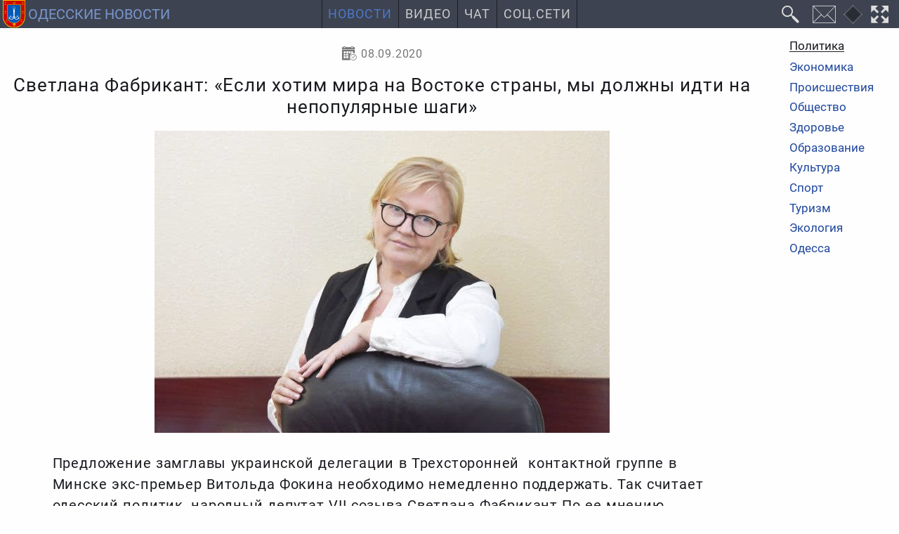

--- FILE ---
content_type: text/html; charset=utf-8
request_url: https://odessa-news.stream/politika/svetlana-fabrikant-esli-khotim-mira-na-vostoke-strany-my-dolzhny-idti-na-nepopulyarnye-shagi
body_size: 7609
content:
<!DOCTYPE html><html class="ru ltr" dir=ltr lang=ru-UA itemscope itemtype=https://schema.org/WebPage prefix="og: https://ogp.me/ns# fb: https://ogp.me/ns/fb# article: https://ogp.me/ns/article#"><head><meta charset=utf-8><meta name=viewport content="width=device-width"><meta http-equiv=X-UA-Compatible content="IE=edge"><title itemprop="name headline">Светлана Фабрикант: &laquo;Если хотим мира на Востоке страны, мы должны идти на непопулярные шаги&raquo;</title><meta name=description itemprop="description about" content="Предложение замглавы украинской делегации в Трехсторонней&nbsp; контактной группе в Минске экс-премьер Витольда Фокина необходимо немедленно поддержать. Так считает одесский политик, народный депутат VII созыва Светлана Фабрикант.По ее мнению, &laquo;план Фокина&raquo;, в основе которого лежит принцип амнистии всех участников конфликта на Донбассе и проведения там выборов, является сегодня самым эффективным способом решения конфликта из всех предложенных."><meta name=keywords itemprop="keywords genre" content="политика,депутаты,райсовет,выборы,экономика,бизнес,предприятия,сельское хозяйство,налоги,аграрии,новости,одесская область,Одесса"><meta property=og:type content=article><meta property=og:title content="Светлана Фабрикант: &laquo;Если хотим мира на Востоке страны, мы должны идти на непопулярные шаги&raquo;"><meta property=og:description content="Предложение замглавы украинской делегации в Трехсторонней&nbsp; контактной группе в Минске экс-премьер Витольда Фокина необходимо немедленно поддержать. Так считает одесский политик, народный депутат VII созыва Светлана Фабрикант.По ее мнению, &laquo;план Фокина&raquo;, в основе которого лежит принцип амнистии всех участников конфликта на Донбассе и проведения там выборов, является сегодня самым эффективным способом решения конфликта из всех предложенных."><meta itemprop="url mainEntityOfPage" property=og:url content=https://odessa-news.stream/politika/svetlana-fabrikant-esli-khotim-mira-na-vostoke-strany-my-dolzhny-idti-na-nepopulyarnye-shagi><meta itemprop="primaryImageOfPage thumbnailUrl" property=og:image content=https://odessa-news.stream/images/blog/2020-09/1c2bf22e48.jpeg><meta name=twitter:card content=summary_large_image><meta name=application-name property=og:site_name content="Одесские новости: Новости Одесской области и города Одесса"><meta name=theme-color content=#3d4350><meta name=mobile-web-app-capable content=yes><meta name=apple-mobile-web-app-title content="Одесские новости: Новости Одесской области и города Одесса"><meta name=apple-mobile-web-app-capable content=yes><meta name=apple-mobile-web-app-status-bar-style content=#3d4350><link rel=mask-icon href=/_img/favicon/favicon.svg color=#3d4350><link rel="shortcut icon" href=/favicon.ico type=image/x-icon><link rel=icon href=/favicon.png sizes=16x16 type=image/png><link rel=icon href=/_img/favicon/favicon32.png sizes=32x32 type=image/png><link rel=icon href=/_img/favicon/favicon48.png sizes=48x48 type=image/png><link rel=icon href=/_img/favicon/favicon62.png sizes=62x62 type=image/png><link rel=icon href=/_img/favicon/favicon192.png sizes=192x192 type=image/png><link rel=apple-touch-startup-image href=/_img/favicon/favicon192.png><link rel=apple-touch-icon href=/_img/favicon/favicon120.png><link rel=apple-touch-icon sizes=152x152 href=/_img/favicon/favicon152.png><link rel=apple-touch-icon sizes=167x167 href=/_img/favicon/favicon167.png><link rel=apple-touch-icon sizes=180x180 href=/_img/favicon/favicon180.png><link rel=apple-touch-icon sizes=192x192 href=/_img/favicon/favicon192.png><link rel=stylesheet href="/min.css?v=13"> <script id=prod src="/min.js?v=12" data-sw-file=/sw-stream-news.js data-disq=odesskie-novosti data-gsearch-id=4a0ab2646a18c9221 data-push=11b76292-a5b6-4e28-9bde-70ffbc774f82 data-push-safari=web.onesignal.auto.09206a8d-cae3-491c-ad76-7a8d47a79aca data-asense=ca-pub-4893032093594716 defer></script> <script id=gtag src="https://www.googletagmanager.com/gtag/js?id=G-ST1S5LZS45" async></script><link rel=alternate type=application/rss+xml title="Одесские новости" href=https://feeds.feedburner.com/novosti-odessa><meta property=fb:app_id content=263548488388187><meta property=article:section content=Политика /><link rel=manifest href=/manifest.json><meta name=msapplication-config content=/browserconfig.xml></head><body id=z3w_131 class="c_content v_article id_42848 trans_header"><div id=system-message-container> </div> <header id=header data-turbolinks-permanent> <a id=logo href=/ title="Новости Одесской области и города Одесса" data-mobile-title=Новости><img src=/_img/logo.svg alt="Новости Одесса" width=42 height=42><span class=logo_text>Одесские новости</span></a> <nav id=z3_menu><ul> <li class="m101 home deep dad"><a href=/ title="Новости Одесской области">Новости</a><ul class=hide_ul><li class="m125 here active"><a href=/politika title="Политические новости Одесской области">Политика</a></li><li class=m126><a href=/ekonomika title="Экономические новости Одесской области">Экономика</a></li><li class=m127><a href=/proisshestviya title="Происшествия в Одесской области">Происшествия</a></li><li class=m129><a href=/obshchestvo title="Общественные новости Одесской области">Общество</a></li><li class=m131><a href=/zdorove title="Здоровье и медицина в Одесской области">Здоровье</a></li><li class=m134><a href=/obrazovanie title="Новости образования в Одесской области">Образование</a></li><li class=m130><a href=/kultura title="Новости культуры в Одесской области">Культура</a></li><li class=m132><a href=/sport title="Новости спорта в Одесской области">Спорт</a></li><li class=m136><a href=/ekologiya title="Новости экологии в Одесской области">Экология</a></li><li class=m135><a href=/odessa title="Новости города Одесса">Одесса</a></li><li class=m147><a href=/arkhiv title="Архив одесских новостей">Архив</a></li></ul></li><li class=m140><a href=/video title="Одесса Сегодня Видео: Одесская видеолента с Ютуба">Видео</a></li><li class=m137><a href=/chat>Чат</a></li><li class=m151><a href=/odessa-social-media title="Одесса в социальных сетях">Соц.Сети</a></li> </ul> </nav><div class="header-buttons dfc"> <button id=custom-gsearch-button class=i_search title=Поиск data-modal-title=Поиск data-jsearch-href=/search data-jsearch-title="Поиск на сайте"><i>Поиск</i></button> <button id=contact-form class=i_mail title=Контакты type=button data-form-url="/?tmpl=form"><i>Контакты</i></button> <button id=change-dsgn class=dsgn data-dsgn=onedark title="Изменить цветовую схему" type=button><i>Изменить цветовую схему</i></button> <button id=fullscreen-mode class=i_fw title="F11 - полноэкранный режим" type=button><i>Во весь экран</i></button> <button id=z3_mobmenu class=i_menu title=Меню type=button><i>Меню</i></button> </div> </header><div id=t131><aside id=side_b><div class=sticky> <nav class=all_cats><ul> <li class="m102 here active"><a href=/politika title="Политические новости Одесской области">Политика</a></li><li class=m105><a href=/ekonomika title="Экономические новости Одесской области">Экономика</a></li><li class=m106><a href=/proisshestviya title="Происшествия в Одесской области">Происшествия</a></li><li class=m117><a href=/obshchestvo title="Общественные новости Одесской области">Общество</a></li><li class=m119><a href=/zdorove title="Здоровье и медицина в Одесской области">Здоровье</a></li><li class=m122><a href=/obrazovanie title="Новости образования в Одесской области">Образование</a></li><li class=m118><a href=/kultura title="Новости культуры в Одесской области">Культура</a></li><li class=m120><a href=/sport title="Новости спорта в Одесской области">Спорт</a></li><li class=m121><a href=/turizm title="Новости туризма в Одесской области">Туризм</a></li><li class=m124><a href=/ekologiya title="Новости экологии в Одесской области">Экология</a></li><li class=m123><a href=/odessa title="Новости города Одесса">Одесса</a></li> </ul> </nav> </div> </aside> <main><article id=svetlana-fabrikant-esli-khotim-mira-na-vostoke-strany-my-dolzhny-idti-na-nepopulyarnye-shagi class="full_article art_42848 cat_11" itemprop=mainEntity itemscope itemtype=https://schema.org/Article prefix="og: http://ogp.me/ns/article#" itemid=https://odessa-news.stream/politika/svetlana-fabrikant-esli-khotim-mira-na-vostoke-strany-my-dolzhny-idti-na-nepopulyarnye-shagi#Article> <header><div class=full_article_info> <time class="i_calendar1 jtt" datetime=2020-09-08T06:34:55+03:00 title="Опубликовано: 08 сентября 2020" itemprop=datePublished property=article:published_time> 08.09.2020 </time> <span class="i_eye jtt" title="Просмотров: 291"><meta itemprop=interactionCount content=UserPageVisits:291>291 </span> </div><div class=page-header><h1 id=svetlana-fabrikant-esli-khotim-mira-na-vostoke-strany-my-dolzhny-idti-na-nepopulyarnye-shagi itemprop="headline name">Светлана Фабрикант: «Если хотим мира на Востоке страны, мы должны идти на непопулярные шаги»</h1></div><div class=article_image itemprop=image itemscope itemtype=https://schema.org/ImageObject><figure> <img src=/images/blog/2020-09/1c2bf22e48.jpeg alt="Светлана Фабрикант: «Если хотим мира на Востоке страны, мы должны идти на непопулярные шаги»" itemprop=image width=648 height=430> </figure><meta itemprop=url content=https://odessa-news.stream/images/blog/2020-09/1c2bf22e48.jpeg><meta itemprop=name content="Светлана Фабрикант: «Если хотим мира на Востоке страны, мы должны идти на непопулярные шаги»"><meta itemprop=description content="Светлана Фабрикант: «Если хотим мира на Востоке страны, мы должны идти на непопулярные шаги»"><meta itemprop=width content=648><meta itemprop=height content=430></div></header><div id=articlebody class=speakable><p itemprop=description> Предложение замглавы украинской делегации в Трехсторонней&nbsp; контактной группе в Минске экс-премьер Витольда Фокина необходимо немедленно поддержать. Так считает одесский политик, народный депутат VII созыва Светлана Фабрикант.По ее мнению, &laquo;план Фокина&raquo;, в основе которого лежит принцип амнистии всех участников конфликта на Донбассе и проведения там выборов, является сегодня самым эффективным способом решения конфликта из всех предложенных.	</p><div itemprop=articleBody> <strong> </strong><p><em>«У нас в Одессе бы сказали: «вам шашечки или ехать?». Вот если нам ехать, а не просто шашечки от такси, то то, о чем говорил Фокин – это шаги, на которые необходимо пойти, если мы хотим мира на Донбассе и настоящей реинтеграции. Я много раз рассказывала о конференции, которая происходила на территории бывшей Югославии, где принимали участие руководители всех стран, которые принимали участие в  урегулировании военного конфликта в Югославии. Они тогда рассказывали, на что они готовы были пойти для того, чтобы остановить кровопролитие, вот все то, что говорит Фокин, на все это в свое время пошли руководители братских стран. Они пошли на это для того, чтобы остановить войну: и на полную амнистию, и на особый статус, на введение временных администраций, на переговорный процесс «глаза в глаза», на восстановление социальных выплат и взаимоотношений. И таким образом эти страны сегодня уже развиваются, стараются максимально забыть то, что было на их территории. А мы только начинаем говорить о важных шагах — сразу начинается — «этот предатель», «этот капитулянт». Если мы хотим мира, мы должны идти на такие непопулярные шаги и не бояться того, что кто-то скажет «я предатель»,</em> — сказала Фабрикант.</p><p>Отметим, в принятом в 2014 году законе об особом порядке местного самоуправления в отдельных районах Донецкой и Луганской областей отмечается, что государство гарантирует в соответствии с законом недопущение уголовного преследования, привлечения к уголовной, административной ответственности и наказания лиц-участников событий на территории Донецкой и Луганской областей.</p><p>Больше конкретики появилось уже в другом законе о недопущении преследования и наказания участников событий на территории Донецкой и Луганской областей. Этот закон тоже был принят в 2014 году, но до сих пор не вступил в действие.</p><p>В документе четко сказано, что амнистия не будет распространяться на лиц, совершивших умышленное убийство, диверсию, покушение на жизнь государственного или общественного деятеля, нанесших тяжелые телесные повреждения, захвативших заложников с тяжелыми последствиями. Также в перечне есть и ряд других преступлений.</p></div></div><div class="m0a gads tac"> <ins class=adsbygoogle style="display:block; text-align:center;" data-ad-layout=in-article data-ad-format=fluid data-ad-client=ca-pub-4893032093594716 data-ad-slot=1370727617></ins> </div><footer><div class="dfwsb art_bottom"><div class=category_name> <a class=i_folder href=/politika itemprop="articleSection genre" content=Политика>Политика</a> </div><div id=art-vote><div class=content_vote> <input type=hidden name=task value=article.vote> <input type=hidden name=hitcount value=0> <input type=hidden name=url value="https://odessa-news.stream/politika/svetlana-fabrikant-esli-khotim-mira-na-vostoke-strany-my-dolzhny-idti-na-nepopulyarnye-shagi?hitcount=0&tmpl=sysmess"> <input type="hidden" name="ee7ee7fde46fad0b46eb4799fe951c63" value="1" /> </div><div id=response-vote></div><div class=content_rating itemprop=aggregateRating><meta itemprop=ratingValue content=5><meta itemprop=ratingCount content=1><div id=content_vote_42848 class=voting_stars><span class="vote_star green tt" data-vote=1 title=1></span><span class="vote_star green tt" data-vote=2 title=2></span><span class="vote_star green tt" data-vote=3 title=3></span><span class="vote_star green tt" data-vote=4 title=4></span><span class="vote_star green tt" data-vote=5 title=5></span></div></div></div></div></footer></article><hr><div id=disqus_thread data-art-id=42848 data-art-link=https://odessa-news.stream/politika/svetlana-fabrikant-esli-khotim-mira-na-vostoke-strany-my-dolzhny-idti-na-nepopulyarnye-shagi></div> <script id=microdata-Article type=application/ld+json>{"@context":"https:\/\/schema.org","@type":"NewsArticle","@id":"https:\/\/odessa-news.stream\/politika\/svetlana-fabrikant-esli-khotim-mira-na-vostoke-strany-my-dolzhny-idti-na-nepopulyarnye-shagi#Article","url":"https:\/\/odessa-news.stream\/politika\/svetlana-fabrikant-esli-khotim-mira-na-vostoke-strany-my-dolzhny-idti-na-nepopulyarnye-shagi","articleSection":"news","author":{"@id":"https:\/\/odessa-news.stream\/#Organization"},"publisher":{"@id":"https:\/\/odessa-news.stream\/#Organization"},"speakable":{"@type":"SpeakableSpecification","cssSelector":["h1",".speakable"]}}</script> </main><aside id=side_a><div class="custom side_logo"> <a href=/ title="Новости Одесской области и города Одесса"> <img src=/_img/logo.svg alt="Герб Одесской области" loading=lazy> </a></div></aside></div><div id=botmenu><div class=breadcrumb><ol class=breadcrumb_list itemprop=breadcrumb itemscope itemtype=https://schema.org/BreadcrumbList><meta itemprop=numberOfItems content=3><li class="path p_1 i_chev_r" itemprop=itemListElement itemscope itemtype=https://schema.org/ListItem> <a href=https://odessa-news.stream/ title=Новости itemprop=item> <span itemprop=name>Новости</span> <meta itemprop="url mainEntityOfPage" content=https://odessa-news.stream/></a> <meta itemprop=position content=1></li> <li class="path p_2 i_chev_r" itemprop=itemListElement itemscope itemtype=https://schema.org/ListItem> <a href=https://odessa-news.stream/politika title=Политика itemprop=item> <span itemprop=name>Политика</span> <meta itemprop="url mainEntityOfPage" content=https://odessa-news.stream/politika></a> <meta itemprop=position content=2></li> <li class="path p_3 here" itemprop=itemListElement itemscope itemtype=https://schema.org/ListItem> <a href=https://odessa-news.stream/politika/v-kievskom-sude-odessy-natsgvardeets-poluchil-vystrel-v-golovu title="В Киевском суде Одессы нацгвардеец получил выстрел в голову" itemprop=item> <span itemprop=name> В Киевском суде Одессы нацгвардеец получил выстрел в голову </span> <meta itemprop="url mainEntityOfPage" content=https://odessa-news.stream/politika/v-kievskom-sude-odessy-natsgvardeets-poluchil-vystrel-v-golovu></a> <meta itemprop=position content=3></li> </ol> </div> <script type=application/ld+json>{"@context":"http://schema.org","@type":"BreadcrumbList","numberOfItems":"3","itemListElement":[{"@type":"ListItem","position":1,"item":{"@id":"https://odessa-news.stream/","name":"Новости","mainEntityOfPage":"https://odessa-news.stream/","url":"https://odessa-news.stream/"}},{"@type":"ListItem","position":2,"item":{"@id":"https://odessa-news.stream/politika","name":"Политика","mainEntityOfPage":"https://odessa-news.stream/politika","url":"https://odessa-news.stream/politika"}},{"@type":"ListItem","position":3,"item":{"@id":"https://odessa-news.stream/politika/v-kievskom-sude-odessy-natsgvardeets-poluchil-vystrel-v-golovu","name":"В Киевском суде Одессы нацгвардеец получил выстрел в голову","mainEntityOfPage":"https://odessa-news.stream/politika/v-kievskom-sude-odessy-natsgvardeets-poluchil-vystrel-v-golovu","url":"https://odessa-news.stream/politika/v-kievskom-sude-odessy-natsgvardeets-poluchil-vystrel-v-golovu"}}]}</script> </div><footer id=footer data-turbolinks-permanent><div class="foot_info dfwsac p05"><div class=foot_links> <a href=https://nikolaev.odessa-news.stream title="Новости Николаевской области и города Николаев" target=_blank><img src=/_img/logos/nikolaevskie-novosti.svg alt="Новости Николаев" width=28 height=40 loading=lazy>Николаевские новости</a> <a href=https://kherson.odessa-news.stream title="Новости Херсонской области и города Херсон" target=_blank><img src=/_img/logos/khersonskie-novosti.svg alt="Новости Херсон" width=28 height=40 loading=lazy>Херсонские новости</a> <a href=https://it.odessa-news.stream title="Новости Интернет Технологий" target=_blank><img src=/_img/logos/it-news.png alt=Глобус width=30 height=30 loading=lazy>Новости IT</a> </div><div class=foot_smm_links> <a class=i_rss1 href=https://feeds.feedburner.com/novosti-odessa title="Новостная лента" target=_blank rel="nofollow noopener noreferrer"></a> <a class=i_fb href=https://www.facebook.com/OdesskieNovosti title="Одесские новости в FB" target=_blank rel="nofollow noopener noreferrer"></a> </div><div class=foot_contacts><p> <a href=/o-nas>О нас</a> </p><p> <a href=/politika-konfidentsialnosti>Политика конфиденциальности</a> </p><p> Контакты:<br> <a href="/cdn-cgi/l/email-protection#92fff3fbfed2fdf6f7e1e1f3bffcf7e5e1bce1e6e0f7f3ff" title="Написать письмо на электронную почту" target=_blank rel="nofollow noopener noreferrer"><span class="__cf_email__" data-cfemail="f39e929a9fb39c9796808092de9d968480dd80878196929e">[email&#160;protected]</span></a> </p></div><p class=foot_desc>Круглосуточные новости Одесской области</p></div><div class="toup upbottom" title=Наверх role=button><i class=i_chev_t></i></div> <span class="toup upleft" title=Наверх role=button></span> </footer><div id=z3_modal data-turbolinks-permanent></div><div id=modal_container data-turbolinks-permanent></div> <script data-cfasync="false" src="/cdn-cgi/scripts/5c5dd728/cloudflare-static/email-decode.min.js"></script><script id=microdata-Organization type=application/ld+json>{"@context":"https:\/\/schema.org","@type":"Organization","@id":"https:\/\/odessa-news.stream\/#Organization","url":"https:\/\/odessa-news.stream\/","email":"mail@odessa-news.stream","name":"\u041e\u0434\u0435\u0441\u0441\u043a\u0438\u0435 \u043d\u043e\u0432\u043e\u0441\u0442\u0438: \u041d\u043e\u0432\u043e\u0441\u0442\u0438 \u041e\u0434\u0435\u0441\u0441\u043a\u043e\u0439 \u043e\u0431\u043b\u0430\u0441\u0442\u0438 \u0438 \u0433\u043e\u0440\u043e\u0434\u0430 \u041e\u0434\u0435\u0441\u0441\u0430","description":"\u041d\u043e\u0432\u043e\u0441\u0442\u0438 \u041e\u0434\u0435\u0441\u0441\u043a\u043e\u0439 \u043e\u0431\u043b\u0430\u0441\u0442\u0438 \u0438 \u0433\u043e\u0440\u043e\u0434\u0430 \u041e\u0434\u0435\u0441\u0441\u0430. \u0421\u0432\u0435\u0436\u0430\u044f \u0438 \u0430\u043a\u0442\u0443\u0430\u043b\u044c\u043d\u0430\u044f \u0438\u043d\u0444\u043e\u0440\u043c\u0430\u0446\u0438\u044f \u043e \u043f\u043e\u043b\u0438\u0442\u0438\u043a\u0435, \u044d\u043a\u043e\u043d\u043e\u043c\u0438\u043a\u0435, \u043f\u0440\u043e\u0438\u0441\u0448\u0435\u0441\u0442\u0432\u0438\u044f\u0445, \u0441\u043f\u043e\u0440\u0442\u0435, \u0442\u0443\u0440\u0438\u0437\u043c\u0435, \u043e\u0431\u0440\u0430\u0437\u043e\u0432\u0430\u043d\u0438\u0438, \u043c\u0435\u0434\u0438\u0446\u0438\u043d\u0435, \u043a\u0443\u043b\u044c\u0442\u0443\u0440\u0435, \u043e\u0431\u0449\u0435\u0441\u0442\u0432\u0435, \u044d\u043a\u043e\u043b\u043e\u0433\u0438\u0438 \u0432 \u041e\u0434\u0435\u0441\u0441\u043a\u043e\u0439 \u043e\u0431\u043b\u0430\u0441\u0442\u0438 \u0438 \u041e\u0434\u0435\u0441\u0441\u0435.","keywords":"\u041e\u0434\u0435\u0441\u0441\u043a\u0430\u044f \u043e\u0431\u043b\u0430\u0441\u0442\u044c, \u041e\u0434\u0435\u0441\u0441\u0430, \u043d\u043e\u0432\u043e\u0441\u0442\u0438, \u0441\u0432\u043e\u0434\u043a\u0438 \u043d\u043e\u0432\u043e\u0441\u0442\u0435\u0439, \u0445\u0440\u043e\u043d\u0438\u043a\u0430, \u043f\u043e\u043b\u0438\u0442\u0438\u043a\u0430, \u044d\u043a\u043e\u043d\u043e\u043c\u0438\u043a\u0430, \u043f\u0440\u043e\u0438\u0441\u0448\u0435\u0441\u0442\u0432\u0438\u044f, \u043a\u0440\u0438\u043c\u0438\u043d\u0430\u043b, \u043e\u0431\u0449\u0435\u0441\u0442\u0432\u043e, \u043a\u0443\u043b\u044c\u0442\u0443\u0440\u0430, \u0437\u0434\u043e\u0440\u043e\u0432\u044c\u0435, \u0441\u043f\u043e\u0440\u0442, \u0442\u0443\u0440\u0438\u0437\u043c, \u043e\u0431\u0440\u0430\u0437\u043e\u0432\u0430\u043d\u0438\u0435, \u044d\u043a\u043e\u043b\u043e\u0433\u0438\u044f.","logo":{"@type":"ImageObject","url":"https:\/\/odessa-news.stream\/_img\/favicon\/favicon512.png","width":"512","height":"512"}}</script><script id=microdata-WebSite type=application/ld+json>{"@context":"https:\/\/schema.org","@type":"WebSite","@id":"https:\/\/odessa-news.stream\/#Organization","potentialAction":{"@type":"SearchAction","name":"\u041e\u0434\u0435\u0441\u0441\u043a\u0438\u0435 \u043d\u043e\u0432\u043e\u0441\u0442\u0438: \u041d\u043e\u0432\u043e\u0441\u0442\u0438 \u041e\u0434\u0435\u0441\u0441\u043a\u043e\u0439 \u043e\u0431\u043b\u0430\u0441\u0442\u0438 \u0438 \u0433\u043e\u0440\u043e\u0434\u0430 \u041e\u0434\u0435\u0441\u0441\u0430","target":"https:\/\/odessa-news.stream\/search?searchword={search_term_string}","query-input":"required name=search_term_string"}}</script><script>(function(){function c(){var b=a.contentDocument||a.contentWindow.document;if(b){var d=b.createElement('script');d.innerHTML="window.__CF$cv$params={r:'9c5dc2aa6ba00bf5',t:'MTc2OTc0MjQ2MA=='};var a=document.createElement('script');a.src='/cdn-cgi/challenge-platform/scripts/jsd/main.js';document.getElementsByTagName('head')[0].appendChild(a);";b.getElementsByTagName('head')[0].appendChild(d)}}if(document.body){var a=document.createElement('iframe');a.height=1;a.width=1;a.style.position='absolute';a.style.top=0;a.style.left=0;a.style.border='none';a.style.visibility='hidden';document.body.appendChild(a);if('loading'!==document.readyState)c();else if(window.addEventListener)document.addEventListener('DOMContentLoaded',c);else{var e=document.onreadystatechange||function(){};document.onreadystatechange=function(b){e(b);'loading'!==document.readyState&&(document.onreadystatechange=e,c())}}}})();</script><script defer src="https://static.cloudflareinsights.com/beacon.min.js/vcd15cbe7772f49c399c6a5babf22c1241717689176015" integrity="sha512-ZpsOmlRQV6y907TI0dKBHq9Md29nnaEIPlkf84rnaERnq6zvWvPUqr2ft8M1aS28oN72PdrCzSjY4U6VaAw1EQ==" data-cf-beacon='{"version":"2024.11.0","token":"623940190cff41e293bdc82b33d76f79","r":1,"server_timing":{"name":{"cfCacheStatus":true,"cfEdge":true,"cfExtPri":true,"cfL4":true,"cfOrigin":true,"cfSpeedBrain":true},"location_startswith":null}}' crossorigin="anonymous"></script>
</body></html>

--- FILE ---
content_type: text/html; charset=utf-8
request_url: https://www.google.com/recaptcha/api2/aframe
body_size: 152
content:
<!DOCTYPE HTML><html><head><meta http-equiv="content-type" content="text/html; charset=UTF-8"></head><body><script nonce="AA8y3LaBfJ0w8g3bDtKQ1A">/** Anti-fraud and anti-abuse applications only. See google.com/recaptcha */ try{var clients={'sodar':'https://pagead2.googlesyndication.com/pagead/sodar?'};window.addEventListener("message",function(a){try{if(a.source===window.parent){var b=JSON.parse(a.data);var c=clients[b['id']];if(c){var d=document.createElement('img');d.src=c+b['params']+'&rc='+(localStorage.getItem("rc::a")?sessionStorage.getItem("rc::b"):"");window.document.body.appendChild(d);sessionStorage.setItem("rc::e",parseInt(sessionStorage.getItem("rc::e")||0)+1);localStorage.setItem("rc::h",'1769742464216');}}}catch(b){}});window.parent.postMessage("_grecaptcha_ready", "*");}catch(b){}</script></body></html>

--- FILE ---
content_type: image/svg+xml
request_url: https://odessa-news.stream/_img/logos/khersonskie-novosti.svg
body_size: 3521
content:
<svg xmlns="http://www.w3.org/2000/svg" viewBox="0 0 259.66 344.35"><path fill="#005bbb" d="M137.71 344.35c0-12.52 5.73-25.6 20.39-25.6h43.13c18.89 0 36.71-16 36.71-35.08v-39.61c9.73 0 21.6-13.16 21.6-22.47v-94.8c-10.86 0-21.35-2.16-27.41-12.07-5-8.11-4.09-17.93.29-26.07a12.54 12.54 0 0 1 3.7-4.22 12 12 0 0 0-1.83 6.29c0 7.72 7.13 12.89 14.37 11.6 5.89-1 9.58-6 10.62-11.57 2.07-11.19-4.67-19.6-12.26-26.56C235.7 53.76 229.85 41.31 226.47 26h-57.85V0H91v26H33.19C29.82 41.31 24 53.76 12.64 64.13 5 71.13-1.69 79.5.38 90.69c1 5.61 4.72 10.52 10.62 11.57 7.23 1.24 14.4-3.88 14.4-11.61a12 12 0 0 0-1.83-6.29 12.52 12.52 0 0 1 3.7 4.22c4.37 8.15 5.25 18 .29 26.07C21.5 124.56 11 126.72.14 126.72v94.8C.14 230.83 12 244 21.74 244v39.61c0 19.09 17.82 35.08 36.71 35.08h43.13c14.65 0 20.39 13.07 20.39 25.6h15.75z"/><path fill="#ffd500" stroke="#000" stroke-width=".82" d="M119.53 39h-1.67c.68-4.73 5.58-8.4 11.51-8.4h.87c5.93 0 10.83 3.67 11.51 8.4h-1.67l.81 1.76h.95v14.82H141v3.34h22.54v-5.75h-1.85V27h1.71l1.73-2.29h-2.37V18h2.64l1.51-2.75h-3.37a6.39 6.39 0 0 0-1.82-4.59c-.9-.9-1.92-1.83-1.7-3.3a8.75 8.75 0 0 1 .58-1.89l-.72-1.1H99.73L99 5.45a9 9 0 0 1 .58 1.89c.21 1.46-.8 2.39-1.71 3.3a6.4 6.4 0 0 0-1.82 4.59h-3.36L94.2 18h2.64v6.74h-2.37L96.2 27h1.72v26.17h-1.85v5.75h22.54V56l-.84-.45V40.74h.95l.81-1.76z"/><path d="M125.93 23.85h7.76l-1.39 7.5h-5l-1.39-7.5zM164.26 16.9l.77-1.68H94.59l.81 1.68h68.86zM140.8 14.7a6.64 6.64 0 0 1 1.76-4.49c1.09-1.33 1.82-2.12 1.09-4.1h-.48c.57 1.53 0 2.46-1 3.51s-2.57 2.52-2.51 5zM153.62 14V8.29h.68V14h3.63V8.29h.68v6.39H145V8.29h.68V14h3.63V8.29h.69V14h3.64zM106 54l.94 1.16v1l-1.85-.7h-3.95l-1.85.73v-1l.95-1.16-.13-26.27-1-1.43h5.78l1.11 1.36V54zm-1.34-26.15h-3.44v25.99h3.44z"/><path d="M119.58 26h-2.18v7.65a14.91 14.91 0 0 1 9.51-5.48l-.17-.47a28.29 28.29 0 0 0-7.19 1.41zM118.82 14.7a6.64 6.64 0 0 0-1.76-4.49c-1.06-1.33-1.82-2.12-1.06-4.1h.48c-.57 1.53 0 2.46 1 3.51s2.57 2.52 2.51 5z"/><path d="M158.28 5.5l-.44 1h-56.07l-.44-1zM104 23.29h3.53v.84H104zm5.74 0h3.52v.84h-3.52zm5.74 0H119v.84h-3.52zm5.74 0h3.52v.84h-3.52zm5.74 0h3.52v.84H127zm5.74 0h3.53v.84h-3.53zm5.74 0H142v.84h-3.53zm5.74 0h3.52v.84h-3.52zm5.74 0h3.52v.84H150zm5.74 0h3.52v.84h-3.48zm-57.4 0h3.52v.84H98.3zM139.49 14.7V8.92h-19.37v5.78h-.72V8.22h20.73v6.48h-.64zM153.77 23.26h-2.55V16.5h2.55zm-4.56 0h-2.55V16.5h2.55zm-4.56 0h-2.55V16.5h2.55zm-4.56 0h-2.55V16.5h2.55zm-4.56 0H133V16.5h2.55zm22.79 0h-2.55V16.5h2.55zm-52.47 0h2.55V16.5h-2.55zm4.56 0H113V16.5h-2.6zm4.56 0h2.55V16.5H115zm4.56 0h2.55V16.5h-2.55zm4.56 0h2.55V16.5h-2.55zm-22.79 0h2.55V16.5h-2.55zm27.24 0h2.55V16.5h-2.55zM106 14V8.29h-.68V14h-3.63V8.29H101v6.39h13.62V8.29h-.68V14h-3.63V8.29h-.68V14H106zM110 54l-.95 1.16v1l1.85-.73h3.94l1.85.73v-1l-.94-1.16.13-26.27 1-1.43h-5.78l-1.1 1.36V54zm1.39-26.15h3.44v25.99h-3.43zM149.61 54l.95 1.16v1l-1.86-.7h-3.94l-1.85.73v-1l.95-1.16-.13-26.27-1-1.43h5.79l1.06 1.32V54zm-1.34-26.15h-3.44v25.99h3.44zM153.61 54l-.94 1.16v1l1.85-.73h3.95l1.85.73v-1L159.4 54l.13-26.27 1-1.43h-5.78l-1.06 1.32V54zm1.34-26.15h3.45v25.99H155zM140 26h2.14v7.65a14.91 14.91 0 0 0-9.51-5.48l.17-.47a28.31 28.31 0 0 1 7.2 1.44z"/><path fill="#ffd500" d="M126.64 24.44l1.17 6.32h4l1.19-6.32zm3.52 5.06l.43-4.25.58.06-.43 4.25zm-1.29.06l-.47-4.2.58-.06.42 4.25z"/><path fill="none" d="M130.29 78.76a8.14 8.14 0 1 1-8.14 8.14 8.15 8.15 0 0 1 8.14-8.14z"/><path fill="#ffd500" d="M136.85 79.89a9.92 9.92 0 1 1-14 0 9.93 9.93 0 0 1 14 0zm-11.52 2.52a6.36 6.36 0 1 0 9 0 6.36 6.36 0 0 0-9 0z"/><path fill="none" d="M29.86 54.87a67.79 67.79 0 0 1-5.21 6.86C20.23 66.85 14.41 70.68 10.29 76S4 88.09 11 94.61M35.8 90.32a31.89 31.89 0 0 1 2.72 12.91c0 17.36-13.65 31.44-30.49 31.44v84.42a17 17 0 0 0 17 17h4.57V282a28.81 28.81 0 0 0 28.78 28.84h43.14a26.78 26.78 0 0 1 26.78 26.78"/><path fill="none" d="M90.28 33.91H39.4a72.92 72.92 0 0 1-12.33 24.85"/><path fill="#ffd500" d="M129.83 326a30.67 30.67 0 0 0-28.27-18.94H58.4a25.15 25.15 0 0 1-25-25v-49.75H25a13.3 13.3 0 0 1-13.16-13.21v-80.83c25.92-3 39.33-34.06 23.35-55.43-4.73-6.32-12.75-10.84-20.62-7.9 3.08-3.23 6.68-6 9-8.06A63.79 63.79 0 0 0 42.2 37.75H88v-7.67H36.47c-2.57 11.7-7.9 23.15-16 32.09-3.89 4.33-8.7 7.65-12.17 12.33C4.2 80 2 89.78 7 95.57c4.58 5.37 14.76 2.68 14.3-5.18a7.33 7.33 0 0 0-7.43-7.23h-.08a7.63 7.63 0 0 0-5.51 2.34 6.49 6.49 0 0 1 3.12-5.66c2.33-1.46 5.74-1.76 8.79-1.23a15.59 15.59 0 0 1 10.62 8.08c11.89 22.15-3 44.15-26.64 44.15v88.26A21 21 0 0 0 25 239.94h.74v42.13a32.75 32.75 0 0 0 32.66 32.62h43.13c14 0 24.47 12.09 24.47 25.58h7.59c0-13.49 10.51-25.58 24.47-25.58h43.13a32.75 32.75 0 0 0 32.62-32.62v-42.13h.74a21 21 0 0 0 20.85-20.84v-88.26c-23.66 0-38.53-22-26.64-44.15a15.59 15.59 0 0 1 10.64-8.08c3-.53 6.46-.23 8.79 1.23a6.5 6.5 0 0 1 3.21 5.66 7.64 7.64 0 0 0-5.49-2.32 7.33 7.33 0 0 0-7.52 7.14v.09c-.46 7.86 9.72 10.55 14.3 5.18 4.94-5.78 2.77-15.53-1.32-21.07-3.47-4.68-8.28-8-12.18-12.34-8.1-8.93-13.42-20.39-16-32.09h-51.48v7.66h45.77a63.78 63.78 0 0 0 18.63 29.13c2.27 2 5.88 4.83 9 8.06-7.86-2.91-15.89 1.58-20.61 7.9-16 21.37-2.57 52.48 23.35 55.43v80.83a13.3 13.3 0 0 1-13.21 13.22h-8.4v49.76a25.15 25.15 0 0 1-25 25H158.1A30.67 30.67 0 0 0 129.83 326z"/><path fill="#ffd500" d="M193.12 267h-6.21c-13.07 0-17.48-9.14-11.5-24.25l9.52-24.06c6.91-17.47 17.58-18.62 34.71-17.52-.17-20-3.38-41.43-13.52-60.08L168 236.66c-6 15.13-11 18.15-22.88 18.15h-30.56c-11.91 0-16.85-3-22.88-18.15l-38.13-95.57C43.41 159.75 40.2 181.14 40 201.17c17.12-1.1 27.8 0 34.71 17.52l9.52 24.06c6 15.11 1.56 24.25-11.5 24.25h-6.18v11h48.57c4.45 0 9.14.94 10.09 9.38h9.24c1-8.44 5.64-9.38 10.09-9.38h48.57v-11zm-5 3a2.46 2.46 0 1 0 2.48 2.5 2.46 2.46 0 0 0-2.48-2.5zm18.21-112.11c-2.09 0-3.79 1.1-3.79 2.46s1.7 2.46 3.79 2.46 3.78-1.1 3.78-2.46-1.71-2.42-3.77-2.42zm-153 0c2.09 0 3.79 1.1 3.79 2.46s-1.69 2.46-3.79 2.46-3.79-1.1-3.79-2.46 1.69-2.42 3.78-2.42zM71.54 270a2.46 2.46 0 1 1-2.46 2.46 2.46 2.46 0 0 1 2.45-2.46z"/><path fill="#ffd500" d="M132.4 235.62c4.27 3.29 12.8 4.58 19.43-8 2.22-4.2 3.19-8 6.61-12.29-9.38 5.18-16-2-22.18 7.05.91-5.62.36-9.56-1-12.92s-3.45-5.88-5.35-10.63c-1.9 4.76-4 7.27-5.34 10.63s-1.88 7.3-1 12.92c-6.15-9-12.8-1.88-22.19-7.05 3.42 4.32 4.39 8.09 6.61 12.29 6.63 12.55 15.16 11.26 19.43 8V247h5z"/><path fill="#ffd500" d="M94.79 194.5a18.31 18.31 0 0 0 9.91 4.81c3.8.72 7.45.8 10.23 3.8 7.34 7.89-3.07 15.47-11 9a25.55 25.55 0 0 1-9.14-17.61zm29.15-18.07c-.77 6.36-3.35 10.53-5.28 14.44-1.49 3-3.07 6-2.79 9.72.47 6.12 6.39 9.8 10.09 3.3a20.6 20.6 0 0 0 2.93-9.73c.06-5.66-1.72-13.3-4.95-17.77zm-35.62 1.07a18.32 18.32 0 0 0 9.91 4.81c3.8.72 7.44.8 10.23 3.8 7.34 7.89-3.07 15.47-11 9a25.55 25.55 0 0 1-9.14-17.61zm29.18-18c-.77 6.36-3.35 10.53-5.28 14.44-1.49 3-3.07 6-2.79 9.72.47 6.12 6.39 9.8 10.09 3.3a20.62 20.62 0 0 0 2.93-9.73c0-5.67-1.73-13.27-5-17.74zm-6.44-16.9c-.77 6.36-3.35 10.53-5.28 14.44-1.49 3-3.07 6-2.78 9.72.47 6.12 6.39 9.8 10.09 3.3a20.57 20.57 0 0 0 2.93-9.73c.05-5.66-1.73-13.26-4.96-17.73zm-29.21 17.9a18.31 18.31 0 0 0 9.91 4.81c3.8.72 7.44.8 10.23 3.8 7.34 7.89-3.07 15.47-11 9a25.54 25.54 0 0 1-9.14-17.61zm-6.45-17a18.3 18.3 0 0 0 9.91 4.81c3.8.72 7.45.8 10.23 3.8 7.34 7.89-3.07 15.47-11 9a25.54 25.54 0 0 1-9.14-17.61zm29.24-17.84c-.77 6.36-3.35 10.54-5.28 14.44-1.49 3-3.07 6-2.79 9.72.47 6.12 6.39 9.8 10.09 3.3a20.58 20.58 0 0 0 2.93-9.73c0-5.62-1.73-13.21-5-17.69zm-6.44-16.89c-.77 6.36-3.35 10.54-5.28 14.44-1.49 3-3.07 6-2.79 9.72.47 6.12 6.39 9.8 10.09 3.3a20.57 20.57 0 0 0 2.93-9.73c.05-5.67-1.73-13.27-5-17.74zm-29.27 17.76a18.31 18.31 0 0 0 9.91 4.8c3.8.72 7.44.8 10.23 3.8 7.34 7.88-3.07 15.47-11 9a25.55 25.55 0 0 1-9.12-17.56zm10.17-20.19a93.78 93.78 0 0 0-.8 16.34c1 16.94 19.23 2 12.3-7.18-3-3.94-7.85-7-11.5-9.16zm-5.84 20.34L50.14 66l2.22-1.34 23.46 61.57q.09.87.2 1.74-.55-.19-1.09-.43a13.87 13.87 0 0 1-1.69-.83zm2-10L54.86 63.2l2.22-1.34 18.57 48.74a49.89 49.89 0 0 0-.39 6.13zm1.48-11.42l-17.14-45 2.22-1.34 16.94 44.58-1.37-.62zm5.85.06L64.33 57.5l2.22-1.34 19.63 51.52a33.11 33.11 0 0 0-3.6-2.29zm8.36 6.68L69.07 54.63l2.22-1.34 23.11 60.65c-.19.57-.4 1.12-.62 1.65a37.43 37.43 0 0 0-2.85-3.59zm4.66-3.06l-21.8-57.16L76 50.44l20.26 53.06-.6 5a1.09 1.09 0 0 1-.06.44zm-29.47 14.35L45.4 68.91l2.22-1.34 21 55.2zM71.08 217.87l-25.94 59.44L58.8 264.5l16.51-36-3.42-8.65c-.27-.67-.54-1.32-.82-1.94zM130.47 96.5H124l-14.47 33.16a39.4 39.4 0 0 1 2.36 9.76 37.13 37.13 0 0 1 2.5 3.74l10.2-22.25h3.07v22.38h5.54v-22.36h3.07l10.2 22.25a37.1 37.1 0 0 1 2.51-3.73 39.42 39.42 0 0 1 2.36-9.76L136.9 96.5h-6.43zm-43.91 85.86l-6.92 15.85 4.43 11.11 7.61-16.6a28.35 28.35 0 0 1-5.13-10.31zm82.69 10.36l6.93 15.12 4.45-11.15-6.23-14.29a28.38 28.38 0 0 1-5.13 10.36zm15.69 34.21l17.2 37.5 13.66 12.83-26.55-60.76q-.76 1.55-1.47 3.34zM166.15 194.5a18.31 18.31 0 0 1-9.91 4.81c-3.8.72-7.45.8-10.23 3.8-7.34 7.89 3.07 15.47 11 9a25.55 25.55 0 0 0 9.14-17.61zM137 176.43c.77 6.36 3.35 10.53 5.28 14.44 1.49 3 3.07 6 2.79 9.72-.47 6.12-6.39 9.8-10.09 3.3a20.62 20.62 0 0 1-2.93-9.73c-.06-5.66 1.71-13.3 4.94-17.77zm35.62 1.1a18.31 18.31 0 0 1-9.91 4.81c-3.79.72-7.44.8-10.23 3.8-7.34 7.89 3.07 15.47 11 9a25.54 25.54 0 0 0 9.13-17.64zm-29.22-18c.77 6.36 3.35 10.53 5.28 14.44 1.49 3 3.07 6 2.79 9.72-.47 6.12-6.39 9.8-10.09 3.3a20.58 20.58 0 0 1-2.93-9.73c-.05-5.67 1.73-13.27 5-17.74zm6.44-16.9c.77 6.36 3.35 10.53 5.28 14.44 1.49 3 3.07 6 2.79 9.72-.47 6.12-6.39 9.8-10.09 3.3a20.59 20.59 0 0 1-2.93-9.73c0-5.66 1.75-13.26 5-17.73zm29.24 17.9a18.3 18.3 0 0 1-9.91 4.81c-3.8.72-7.45.8-10.23 3.8-7.34 7.89 3.07 15.47 11 9a25.54 25.54 0 0 0 9.14-17.64zm6.47-17a18.3 18.3 0 0 1-9.91 4.81c-3.8.72-7.45.8-10.23 3.8-7.34 7.89 3.07 15.47 11 9a25.54 25.54 0 0 0 9.14-17.64zm-29.24-17.8c.77 6.36 3.35 10.54 5.28 14.44 1.49 3 3.07 6 2.78 9.72-.47 6.12-6.39 9.8-10.09 3.3a20.58 20.58 0 0 1-2.93-9.73c-.05-5.69 1.73-13.28 4.96-17.76zm6.44-16.89c.77 6.36 3.35 10.54 5.28 14.44 1.49 3 3.07 6 2.79 9.72-.47 6.12-6.39 9.8-10.09 3.3a20.59 20.59 0 0 1-2.93-9.73c-.05-5.67 1.73-13.27 5-17.74zM192 126.57a18.31 18.31 0 0 1-9.91 4.8c-3.8.72-7.45.8-10.23 3.8-7.34 7.88 3.07 15.47 11 9a25.55 25.55 0 0 0 9.14-17.6zm-10.17-20.19a93.78 93.78 0 0 1 .8 16.34c-1 16.94-19.23 2-12.3-7.18 3.02-3.94 7.87-7 11.52-9.16zm5.84 20.34L210.81 66l-2.22-1.34-23.46 61.57c-.06.58-.13 1.16-.2 1.74.37-.13.73-.27 1.1-.43a13.85 13.85 0 0 0 1.66-.87zm-2-10l20.4-53.54-2.22-1.34-18.57 48.76a49.54 49.54 0 0 1 .39 6.13zm-1.48-11.42l17.14-45-2.2-1.3-17 44.54 1.37-.62.65 2.47zm-5.85.06L196.6 57.5l-2.2-1.35-19.63 51.52a33.09 33.09 0 0 1 3.6-2.29zM170 112l21.87-57.38-2.22-1.34-23.11 60.65c.19.57.4 1.12.62 1.65A37.43 37.43 0 0 1 170 112zm-4.66-3.06l21.79-57.18-2.22-1.34-20.23 53.08.6 5a1.09 1.09 0 0 0 .06.44zm29.47 14.39l20.74-54.44-2.22-1.34-21 55.2z"/><path fill="none" d="M129.87 327.4v12.86"/></svg>